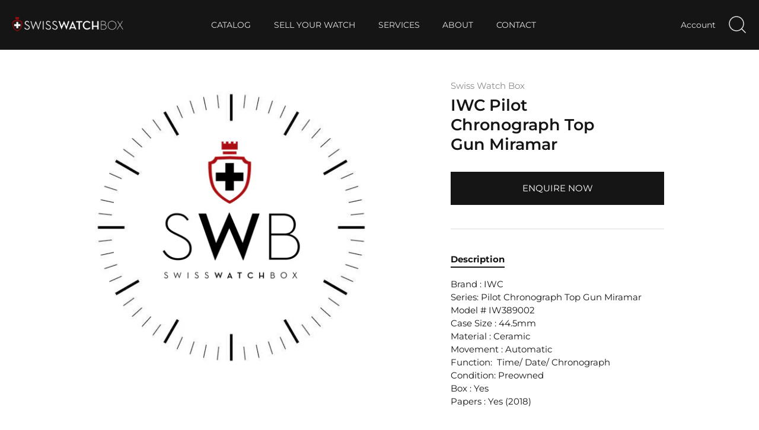

--- FILE ---
content_type: text/html; charset=utf-8
request_url: https://swisswatchbox.com/products/iwc-pilot-chronograph-top-gun-miramar
body_size: 14112
content:
<!doctype html>
<html class="no-js" lang="en">
<head>
  <!-- Showcase 4.0.12 -->

  <link rel="preload" href="//swisswatchbox.com/cdn/shop/t/2/assets/styles.css?v=116755609258817781851763867622" as="style">

  <meta charset="utf-8" />
<meta name="viewport" content="width=device-width,initial-scale=1.0" />
<meta http-equiv="X-UA-Compatible" content="IE=edge">

<link rel="preconnect" href="https://cdn.shopify.com" crossorigin>
<link rel="preconnect" href="https://fonts.shopify.com" crossorigin>
<link rel="preconnect" href="https://monorail-edge.shopifysvc.com"><link rel="preload" as="font" href="//swisswatchbox.com/cdn/fonts/montserrat/montserrat_n6.1326b3e84230700ef15b3a29fb520639977513e0.woff2" type="font/woff2" crossorigin>
<link rel="preload" as="font" href="//swisswatchbox.com/cdn/fonts/montserrat/montserrat_n4.81949fa0ac9fd2021e16436151e8eaa539321637.woff2" type="font/woff2" crossorigin>
<link rel="preload" as="font" href="//swisswatchbox.com/cdn/fonts/montserrat/montserrat_n5.07ef3781d9c78c8b93c98419da7ad4fbeebb6635.woff2" type="font/woff2" crossorigin>
<link rel="preload" as="font" href="//swisswatchbox.com/cdn/fonts/montserrat/montserrat_n6.1326b3e84230700ef15b3a29fb520639977513e0.woff2" type="font/woff2" crossorigin><link rel="preload" as="font" href="//swisswatchbox.com/cdn/fonts/montserrat/montserrat_n7.3c434e22befd5c18a6b4afadb1e3d77c128c7939.woff2" type="font/woff2" crossorigin><link rel="preload" as="font" href="//swisswatchbox.com/cdn/fonts/montserrat/montserrat_i4.5a4ea298b4789e064f62a29aafc18d41f09ae59b.woff2" type="font/woff2" crossorigin><link rel="preload" as="font" href="//swisswatchbox.com/cdn/fonts/montserrat/montserrat_i7.a0d4a463df4f146567d871890ffb3c80408e7732.woff2" type="font/woff2" crossorigin><link rel="preload" href="//swisswatchbox.com/cdn/shop/t/2/assets/vendor.js?v=26564483382332717901661585558" as="script">
<link rel="preload" href="//swisswatchbox.com/cdn/shop/t/2/assets/theme.js?v=103228524287510501961661585558" as="script"><link rel="canonical" href="https://swisswatchbox.com/products/iwc-pilot-chronograph-top-gun-miramar" /><link rel="shortcut icon" href="//swisswatchbox.com/cdn/shop/files/SWBstacked-560x560.png?v=1664783200" type="image/png" /><meta name="description" content="Brand : IWCSeries: Pilot Chronograph Top Gun MiramarModel # IW389002Case Size : 44.5mmMaterial : CeramicMovement : AutomaticFunction:  Time/ Date/ ChronographCondition: PreownedBox : YesPapers : Yes (2018)">
<link rel="preload" as="font" href="//swisswatchbox.com/cdn/fonts/montserrat/montserrat_n5.07ef3781d9c78c8b93c98419da7ad4fbeebb6635.woff2" type="font/woff2" crossorigin><link rel="preload" as="font" href="//swisswatchbox.com/cdn/fonts/montserrat/montserrat_n6.1326b3e84230700ef15b3a29fb520639977513e0.woff2" type="font/woff2" crossorigin><meta name="theme-color" content="#151515">

  <title>
    IWC Pilot Chronograph Top Gun Miramar &ndash; Swiss Watch Box
  </title>

  <meta property="og:site_name" content="Swiss Watch Box">
<meta property="og:url" content="https://swisswatchbox.com/products/iwc-pilot-chronograph-top-gun-miramar">
<meta property="og:title" content="IWC Pilot Chronograph Top Gun Miramar">
<meta property="og:type" content="product">
<meta property="og:description" content="Brand : IWCSeries: Pilot Chronograph Top Gun MiramarModel # IW389002Case Size : 44.5mmMaterial : CeramicMovement : AutomaticFunction:  Time/ Date/ ChronographCondition: PreownedBox : YesPapers : Yes (2018)"><meta property="og:image" content="http://swisswatchbox.com/cdn/shop/files/SWB-logoW1_1200x1200.png?v=1661586561">
  <meta property="og:image:secure_url" content="https://swisswatchbox.com/cdn/shop/files/SWB-logoW1_1200x1200.png?v=1661586561">
  <meta property="og:image:width" content="1200">
  <meta property="og:image:height" content="628"><meta property="og:price:amount" content="0.00">
  <meta property="og:price:currency" content="AUD"><meta name="twitter:card" content="summary_large_image">
<meta name="twitter:title" content="IWC Pilot Chronograph Top Gun Miramar">
<meta name="twitter:description" content="Brand : IWCSeries: Pilot Chronograph Top Gun MiramarModel # IW389002Case Size : 44.5mmMaterial : CeramicMovement : AutomaticFunction:  Time/ Date/ ChronographCondition: PreownedBox : YesPapers : Yes (2018)">


  <link href="//swisswatchbox.com/cdn/shop/t/2/assets/styles.css?v=116755609258817781851763867622" rel="stylesheet" type="text/css" media="all" />

  <script>window.performance && window.performance.mark && window.performance.mark('shopify.content_for_header.start');</script><meta id="shopify-digital-wallet" name="shopify-digital-wallet" content="/62046404799/digital_wallets/dialog">
<link rel="alternate" type="application/json+oembed" href="https://swisswatchbox.com/products/iwc-pilot-chronograph-top-gun-miramar.oembed">
<script async="async" src="/checkouts/internal/preloads.js?locale=en-AU"></script>
<script id="shopify-features" type="application/json">{"accessToken":"f514ba07b2ada81d6054f52f59fb62bf","betas":["rich-media-storefront-analytics"],"domain":"swisswatchbox.com","predictiveSearch":true,"shopId":62046404799,"locale":"en"}</script>
<script>var Shopify = Shopify || {};
Shopify.shop = "swisswatchbox.myshopify.com";
Shopify.locale = "en";
Shopify.currency = {"active":"AUD","rate":"1.0"};
Shopify.country = "AU";
Shopify.theme = {"name":"SWB v2.0","id":131347480767,"schema_name":"Showcase","schema_version":"4.0.12","theme_store_id":null,"role":"main"};
Shopify.theme.handle = "null";
Shopify.theme.style = {"id":null,"handle":null};
Shopify.cdnHost = "swisswatchbox.com/cdn";
Shopify.routes = Shopify.routes || {};
Shopify.routes.root = "/";</script>
<script type="module">!function(o){(o.Shopify=o.Shopify||{}).modules=!0}(window);</script>
<script>!function(o){function n(){var o=[];function n(){o.push(Array.prototype.slice.apply(arguments))}return n.q=o,n}var t=o.Shopify=o.Shopify||{};t.loadFeatures=n(),t.autoloadFeatures=n()}(window);</script>
<script id="shop-js-analytics" type="application/json">{"pageType":"product"}</script>
<script defer="defer" async type="module" src="//swisswatchbox.com/cdn/shopifycloud/shop-js/modules/v2/client.init-shop-cart-sync_dlpDe4U9.en.esm.js"></script>
<script defer="defer" async type="module" src="//swisswatchbox.com/cdn/shopifycloud/shop-js/modules/v2/chunk.common_FunKbpTJ.esm.js"></script>
<script type="module">
  await import("//swisswatchbox.com/cdn/shopifycloud/shop-js/modules/v2/client.init-shop-cart-sync_dlpDe4U9.en.esm.js");
await import("//swisswatchbox.com/cdn/shopifycloud/shop-js/modules/v2/chunk.common_FunKbpTJ.esm.js");

  window.Shopify.SignInWithShop?.initShopCartSync?.({"fedCMEnabled":true,"windoidEnabled":true});

</script>
<script id="__st">var __st={"a":62046404799,"offset":28800,"reqid":"903858f8-92ab-4ab0-bf50-db6e01fb9a50-1765506369","pageurl":"swisswatchbox.com\/products\/iwc-pilot-chronograph-top-gun-miramar","u":"081cd17f238f","p":"product","rtyp":"product","rid":7339816255679};</script>
<script>window.ShopifyPaypalV4VisibilityTracking = true;</script>
<script id="captcha-bootstrap">!function(){'use strict';const t='contact',e='account',n='new_comment',o=[[t,t],['blogs',n],['comments',n],[t,'customer']],c=[[e,'customer_login'],[e,'guest_login'],[e,'recover_customer_password'],[e,'create_customer']],r=t=>t.map((([t,e])=>`form[action*='/${t}']:not([data-nocaptcha='true']) input[name='form_type'][value='${e}']`)).join(','),a=t=>()=>t?[...document.querySelectorAll(t)].map((t=>t.form)):[];function s(){const t=[...o],e=r(t);return a(e)}const i='password',u='form_key',d=['recaptcha-v3-token','g-recaptcha-response','h-captcha-response',i],f=()=>{try{return window.sessionStorage}catch{return}},m='__shopify_v',_=t=>t.elements[u];function p(t,e,n=!1){try{const o=window.sessionStorage,c=JSON.parse(o.getItem(e)),{data:r}=function(t){const{data:e,action:n}=t;return t[m]||n?{data:e,action:n}:{data:t,action:n}}(c);for(const[e,n]of Object.entries(r))t.elements[e]&&(t.elements[e].value=n);n&&o.removeItem(e)}catch(o){console.error('form repopulation failed',{error:o})}}const l='form_type',E='cptcha';function T(t){t.dataset[E]=!0}const w=window,h=w.document,L='Shopify',v='ce_forms',y='captcha';let A=!1;((t,e)=>{const n=(g='f06e6c50-85a8-45c8-87d0-21a2b65856fe',I='https://cdn.shopify.com/shopifycloud/storefront-forms-hcaptcha/ce_storefront_forms_captcha_hcaptcha.v1.5.2.iife.js',D={infoText:'Protected by hCaptcha',privacyText:'Privacy',termsText:'Terms'},(t,e,n)=>{const o=w[L][v],c=o.bindForm;if(c)return c(t,g,e,D).then(n);var r;o.q.push([[t,g,e,D],n]),r=I,A||(h.body.append(Object.assign(h.createElement('script'),{id:'captcha-provider',async:!0,src:r})),A=!0)});var g,I,D;w[L]=w[L]||{},w[L][v]=w[L][v]||{},w[L][v].q=[],w[L][y]=w[L][y]||{},w[L][y].protect=function(t,e){n(t,void 0,e),T(t)},Object.freeze(w[L][y]),function(t,e,n,w,h,L){const[v,y,A,g]=function(t,e,n){const i=e?o:[],u=t?c:[],d=[...i,...u],f=r(d),m=r(i),_=r(d.filter((([t,e])=>n.includes(e))));return[a(f),a(m),a(_),s()]}(w,h,L),I=t=>{const e=t.target;return e instanceof HTMLFormElement?e:e&&e.form},D=t=>v().includes(t);t.addEventListener('submit',(t=>{const e=I(t);if(!e)return;const n=D(e)&&!e.dataset.hcaptchaBound&&!e.dataset.recaptchaBound,o=_(e),c=g().includes(e)&&(!o||!o.value);(n||c)&&t.preventDefault(),c&&!n&&(function(t){try{if(!f())return;!function(t){const e=f();if(!e)return;const n=_(t);if(!n)return;const o=n.value;o&&e.removeItem(o)}(t);const e=Array.from(Array(32),(()=>Math.random().toString(36)[2])).join('');!function(t,e){_(t)||t.append(Object.assign(document.createElement('input'),{type:'hidden',name:u})),t.elements[u].value=e}(t,e),function(t,e){const n=f();if(!n)return;const o=[...t.querySelectorAll(`input[type='${i}']`)].map((({name:t})=>t)),c=[...d,...o],r={};for(const[a,s]of new FormData(t).entries())c.includes(a)||(r[a]=s);n.setItem(e,JSON.stringify({[m]:1,action:t.action,data:r}))}(t,e)}catch(e){console.error('failed to persist form',e)}}(e),e.submit())}));const S=(t,e)=>{t&&!t.dataset[E]&&(n(t,e.some((e=>e===t))),T(t))};for(const o of['focusin','change'])t.addEventListener(o,(t=>{const e=I(t);D(e)&&S(e,y())}));const B=e.get('form_key'),M=e.get(l),P=B&&M;t.addEventListener('DOMContentLoaded',(()=>{const t=y();if(P)for(const e of t)e.elements[l].value===M&&p(e,B);[...new Set([...A(),...v().filter((t=>'true'===t.dataset.shopifyCaptcha))])].forEach((e=>S(e,t)))}))}(h,new URLSearchParams(w.location.search),n,t,e,['guest_login'])})(!0,!0)}();</script>
<script integrity="sha256-52AcMU7V7pcBOXWImdc/TAGTFKeNjmkeM1Pvks/DTgc=" data-source-attribution="shopify.loadfeatures" defer="defer" src="//swisswatchbox.com/cdn/shopifycloud/storefront/assets/storefront/load_feature-81c60534.js" crossorigin="anonymous"></script>
<script data-source-attribution="shopify.dynamic_checkout.dynamic.init">var Shopify=Shopify||{};Shopify.PaymentButton=Shopify.PaymentButton||{isStorefrontPortableWallets:!0,init:function(){window.Shopify.PaymentButton.init=function(){};var t=document.createElement("script");t.src="https://swisswatchbox.com/cdn/shopifycloud/portable-wallets/latest/portable-wallets.en.js",t.type="module",document.head.appendChild(t)}};
</script>
<script data-source-attribution="shopify.dynamic_checkout.buyer_consent">
  function portableWalletsHideBuyerConsent(e){var t=document.getElementById("shopify-buyer-consent"),n=document.getElementById("shopify-subscription-policy-button");t&&n&&(t.classList.add("hidden"),t.setAttribute("aria-hidden","true"),n.removeEventListener("click",e))}function portableWalletsShowBuyerConsent(e){var t=document.getElementById("shopify-buyer-consent"),n=document.getElementById("shopify-subscription-policy-button");t&&n&&(t.classList.remove("hidden"),t.removeAttribute("aria-hidden"),n.addEventListener("click",e))}window.Shopify?.PaymentButton&&(window.Shopify.PaymentButton.hideBuyerConsent=portableWalletsHideBuyerConsent,window.Shopify.PaymentButton.showBuyerConsent=portableWalletsShowBuyerConsent);
</script>
<script data-source-attribution="shopify.dynamic_checkout.cart.bootstrap">document.addEventListener("DOMContentLoaded",(function(){function t(){return document.querySelector("shopify-accelerated-checkout-cart, shopify-accelerated-checkout")}if(t())Shopify.PaymentButton.init();else{new MutationObserver((function(e,n){t()&&(Shopify.PaymentButton.init(),n.disconnect())})).observe(document.body,{childList:!0,subtree:!0})}}));
</script>

<script>window.performance && window.performance.mark && window.performance.mark('shopify.content_for_header.end');</script>

  <script>
    document.documentElement.className = document.documentElement.className.replace('no-js', '');
    window.theme = window.theme || {};
    theme.money_format = "${{amount}}";
    theme.money_container = '.theme-money';
    theme.strings = {
      previous: "Previous",
      next: "Next",
      close: "Close",
      addressError: "Error looking up that address",
      addressNoResults: "No results for that address",
      addressQueryLimit: "You have exceeded the Google API usage limit. Consider upgrading to a \u003ca href=\"https:\/\/developers.google.com\/maps\/premium\/usage-limits\"\u003ePremium Plan\u003c\/a\u003e.",
      authError: "There was a problem authenticating your Google Maps API Key.",
      back: "Back",
      cartConfirmation: "You must agree to the terms and conditions before continuing.",
      loadMore: "Load more",
      infiniteScrollNoMore: "No more results",
      priceNonExistent: "Unavailable",
      buttonDefault: "Add to Cart",
      buttonNoStock: "Out of stock",
      buttonNoVariant: "Unavailable",
      variantNoStock: "Sold out",
      unitPriceSeparator: " \/ ",
      colorBoxPrevious: "Previous",
      colorBoxNext: "Next",
      colorBoxClose: "Close",
      navigateHome: "Home",
      productAddingToCart: "Adding",
      productAddedToCart: "Added to cart",
      popupWasAdded: "was added to your cart",
      popupCheckout: "Checkout",
      popupContinueShopping: "Continue shopping",
      onlyXLeft: "[[ quantity ]] in stock",
      priceSoldOut: "Sold Out",
      loading: "Loading...",
      viewCart: "View cart",
      page: "Page {{ page }}",
      imageSlider: "Image slider",
      clearAll: "Clear all"
    };
    theme.routes = {
      search_url: '/search',
      cart_url: '/cart',
      cart_add_url: '/cart/add',
      checkout: '/checkout'
    };
    theme.settings = {
      productImageParallax: true,
      animationEnabledDesktop: true,
      animationEnabledMobile: false
    };

    theme.checkViewportFillers = function(){
      var toggleState = false;
      var elPageContent = document.getElementById('page-content');
      if(elPageContent) {
        var elOverlapSection = elPageContent.querySelector('.header-overlap-section');
        if (elOverlapSection) {
          var padding = parseInt(getComputedStyle(elPageContent).getPropertyValue('padding-top'));
          toggleState = ((Math.round(elOverlapSection.offsetTop) - padding) === 0);
        }
      }
      if(toggleState) {
        document.getElementsByTagName('body')[0].classList.add('header-section-overlap');
      } else {
        document.getElementsByTagName('body')[0].classList.remove('header-section-overlap');
      }
    };

    theme.assessAltLogo = function(){
      var elsOverlappers = document.querySelectorAll('.needs-alt-logo');
      var useAltLogo = false;
      if(elsOverlappers.length) {
        var elSiteControlInner = document.querySelector('#site-control .site-control__inner');
        var headerMid = elSiteControlInner.offsetTop + elSiteControlInner.offsetParent.offsetTop + elSiteControlInner.offsetHeight / 2;
        Array.prototype.forEach.call(elsOverlappers, function(el, i){
          var thisTop = el.getBoundingClientRect().top + document.body.scrollTop;
          var thisBottom = thisTop + el.offsetHeight;
          if(headerMid > thisTop && headerMid < thisBottom) {
            useAltLogo = true;
            return false;
          }
        });
      }
      if(useAltLogo) {
        document.getElementsByTagName('body')[0].classList.add('use-alt-logo');
      } else {
        document.getElementsByTagName('body')[0].classList.remove('use-alt-logo');
      }
    };
  </script>

<link href="https://monorail-edge.shopifysvc.com" rel="dns-prefetch">
<script>(function(){if ("sendBeacon" in navigator && "performance" in window) {try {var session_token_from_headers = performance.getEntriesByType('navigation')[0].serverTiming.find(x => x.name == '_s').description;} catch {var session_token_from_headers = undefined;}var session_cookie_matches = document.cookie.match(/_shopify_s=([^;]*)/);var session_token_from_cookie = session_cookie_matches && session_cookie_matches.length === 2 ? session_cookie_matches[1] : "";var session_token = session_token_from_headers || session_token_from_cookie || "";function handle_abandonment_event(e) {var entries = performance.getEntries().filter(function(entry) {return /monorail-edge.shopifysvc.com/.test(entry.name);});if (!window.abandonment_tracked && entries.length === 0) {window.abandonment_tracked = true;var currentMs = Date.now();var navigation_start = performance.timing.navigationStart;var payload = {shop_id: 62046404799,url: window.location.href,navigation_start,duration: currentMs - navigation_start,session_token,page_type: "product"};window.navigator.sendBeacon("https://monorail-edge.shopifysvc.com/v1/produce", JSON.stringify({schema_id: "online_store_buyer_site_abandonment/1.1",payload: payload,metadata: {event_created_at_ms: currentMs,event_sent_at_ms: currentMs}}));}}window.addEventListener('pagehide', handle_abandonment_event);}}());</script>
<script id="web-pixels-manager-setup">(function e(e,d,r,n,o){if(void 0===o&&(o={}),!Boolean(null===(a=null===(i=window.Shopify)||void 0===i?void 0:i.analytics)||void 0===a?void 0:a.replayQueue)){var i,a;window.Shopify=window.Shopify||{};var t=window.Shopify;t.analytics=t.analytics||{};var s=t.analytics;s.replayQueue=[],s.publish=function(e,d,r){return s.replayQueue.push([e,d,r]),!0};try{self.performance.mark("wpm:start")}catch(e){}var l=function(){var e={modern:/Edge?\/(1{2}[4-9]|1[2-9]\d|[2-9]\d{2}|\d{4,})\.\d+(\.\d+|)|Firefox\/(1{2}[4-9]|1[2-9]\d|[2-9]\d{2}|\d{4,})\.\d+(\.\d+|)|Chrom(ium|e)\/(9{2}|\d{3,})\.\d+(\.\d+|)|(Maci|X1{2}).+ Version\/(15\.\d+|(1[6-9]|[2-9]\d|\d{3,})\.\d+)([,.]\d+|)( \(\w+\)|)( Mobile\/\w+|) Safari\/|Chrome.+OPR\/(9{2}|\d{3,})\.\d+\.\d+|(CPU[ +]OS|iPhone[ +]OS|CPU[ +]iPhone|CPU IPhone OS|CPU iPad OS)[ +]+(15[._]\d+|(1[6-9]|[2-9]\d|\d{3,})[._]\d+)([._]\d+|)|Android:?[ /-](13[3-9]|1[4-9]\d|[2-9]\d{2}|\d{4,})(\.\d+|)(\.\d+|)|Android.+Firefox\/(13[5-9]|1[4-9]\d|[2-9]\d{2}|\d{4,})\.\d+(\.\d+|)|Android.+Chrom(ium|e)\/(13[3-9]|1[4-9]\d|[2-9]\d{2}|\d{4,})\.\d+(\.\d+|)|SamsungBrowser\/([2-9]\d|\d{3,})\.\d+/,legacy:/Edge?\/(1[6-9]|[2-9]\d|\d{3,})\.\d+(\.\d+|)|Firefox\/(5[4-9]|[6-9]\d|\d{3,})\.\d+(\.\d+|)|Chrom(ium|e)\/(5[1-9]|[6-9]\d|\d{3,})\.\d+(\.\d+|)([\d.]+$|.*Safari\/(?![\d.]+ Edge\/[\d.]+$))|(Maci|X1{2}).+ Version\/(10\.\d+|(1[1-9]|[2-9]\d|\d{3,})\.\d+)([,.]\d+|)( \(\w+\)|)( Mobile\/\w+|) Safari\/|Chrome.+OPR\/(3[89]|[4-9]\d|\d{3,})\.\d+\.\d+|(CPU[ +]OS|iPhone[ +]OS|CPU[ +]iPhone|CPU IPhone OS|CPU iPad OS)[ +]+(10[._]\d+|(1[1-9]|[2-9]\d|\d{3,})[._]\d+)([._]\d+|)|Android:?[ /-](13[3-9]|1[4-9]\d|[2-9]\d{2}|\d{4,})(\.\d+|)(\.\d+|)|Mobile Safari.+OPR\/([89]\d|\d{3,})\.\d+\.\d+|Android.+Firefox\/(13[5-9]|1[4-9]\d|[2-9]\d{2}|\d{4,})\.\d+(\.\d+|)|Android.+Chrom(ium|e)\/(13[3-9]|1[4-9]\d|[2-9]\d{2}|\d{4,})\.\d+(\.\d+|)|Android.+(UC? ?Browser|UCWEB|U3)[ /]?(15\.([5-9]|\d{2,})|(1[6-9]|[2-9]\d|\d{3,})\.\d+)\.\d+|SamsungBrowser\/(5\.\d+|([6-9]|\d{2,})\.\d+)|Android.+MQ{2}Browser\/(14(\.(9|\d{2,})|)|(1[5-9]|[2-9]\d|\d{3,})(\.\d+|))(\.\d+|)|K[Aa][Ii]OS\/(3\.\d+|([4-9]|\d{2,})\.\d+)(\.\d+|)/},d=e.modern,r=e.legacy,n=navigator.userAgent;return n.match(d)?"modern":n.match(r)?"legacy":"unknown"}(),u="modern"===l?"modern":"legacy",c=(null!=n?n:{modern:"",legacy:""})[u],f=function(e){return[e.baseUrl,"/wpm","/b",e.hashVersion,"modern"===e.buildTarget?"m":"l",".js"].join("")}({baseUrl:d,hashVersion:r,buildTarget:u}),m=function(e){var d=e.version,r=e.bundleTarget,n=e.surface,o=e.pageUrl,i=e.monorailEndpoint;return{emit:function(e){var a=e.status,t=e.errorMsg,s=(new Date).getTime(),l=JSON.stringify({metadata:{event_sent_at_ms:s},events:[{schema_id:"web_pixels_manager_load/3.1",payload:{version:d,bundle_target:r,page_url:o,status:a,surface:n,error_msg:t},metadata:{event_created_at_ms:s}}]});if(!i)return console&&console.warn&&console.warn("[Web Pixels Manager] No Monorail endpoint provided, skipping logging."),!1;try{return self.navigator.sendBeacon.bind(self.navigator)(i,l)}catch(e){}var u=new XMLHttpRequest;try{return u.open("POST",i,!0),u.setRequestHeader("Content-Type","text/plain"),u.send(l),!0}catch(e){return console&&console.warn&&console.warn("[Web Pixels Manager] Got an unhandled error while logging to Monorail."),!1}}}}({version:r,bundleTarget:l,surface:e.surface,pageUrl:self.location.href,monorailEndpoint:e.monorailEndpoint});try{o.browserTarget=l,function(e){var d=e.src,r=e.async,n=void 0===r||r,o=e.onload,i=e.onerror,a=e.sri,t=e.scriptDataAttributes,s=void 0===t?{}:t,l=document.createElement("script"),u=document.querySelector("head"),c=document.querySelector("body");if(l.async=n,l.src=d,a&&(l.integrity=a,l.crossOrigin="anonymous"),s)for(var f in s)if(Object.prototype.hasOwnProperty.call(s,f))try{l.dataset[f]=s[f]}catch(e){}if(o&&l.addEventListener("load",o),i&&l.addEventListener("error",i),u)u.appendChild(l);else{if(!c)throw new Error("Did not find a head or body element to append the script");c.appendChild(l)}}({src:f,async:!0,onload:function(){if(!function(){var e,d;return Boolean(null===(d=null===(e=window.Shopify)||void 0===e?void 0:e.analytics)||void 0===d?void 0:d.initialized)}()){var d=window.webPixelsManager.init(e)||void 0;if(d){var r=window.Shopify.analytics;r.replayQueue.forEach((function(e){var r=e[0],n=e[1],o=e[2];d.publishCustomEvent(r,n,o)})),r.replayQueue=[],r.publish=d.publishCustomEvent,r.visitor=d.visitor,r.initialized=!0}}},onerror:function(){return m.emit({status:"failed",errorMsg:"".concat(f," has failed to load")})},sri:function(e){var d=/^sha384-[A-Za-z0-9+/=]+$/;return"string"==typeof e&&d.test(e)}(c)?c:"",scriptDataAttributes:o}),m.emit({status:"loading"})}catch(e){m.emit({status:"failed",errorMsg:(null==e?void 0:e.message)||"Unknown error"})}}})({shopId: 62046404799,storefrontBaseUrl: "https://swisswatchbox.com",extensionsBaseUrl: "https://extensions.shopifycdn.com/cdn/shopifycloud/web-pixels-manager",monorailEndpoint: "https://monorail-edge.shopifysvc.com/unstable/produce_batch",surface: "storefront-renderer",enabledBetaFlags: ["2dca8a86"],webPixelsConfigList: [{"id":"shopify-app-pixel","configuration":"{}","eventPayloadVersion":"v1","runtimeContext":"STRICT","scriptVersion":"0450","apiClientId":"shopify-pixel","type":"APP","privacyPurposes":["ANALYTICS","MARKETING"]},{"id":"shopify-custom-pixel","eventPayloadVersion":"v1","runtimeContext":"LAX","scriptVersion":"0450","apiClientId":"shopify-pixel","type":"CUSTOM","privacyPurposes":["ANALYTICS","MARKETING"]}],isMerchantRequest: false,initData: {"shop":{"name":"Swiss Watch Box","paymentSettings":{"currencyCode":"AUD"},"myshopifyDomain":"swisswatchbox.myshopify.com","countryCode":"AU","storefrontUrl":"https:\/\/swisswatchbox.com"},"customer":null,"cart":null,"checkout":null,"productVariants":[{"price":{"amount":0.0,"currencyCode":"AUD"},"product":{"title":"IWC Pilot Chronograph Top Gun Miramar","vendor":"Swiss Watch Box","id":"7339816255679","untranslatedTitle":"IWC Pilot Chronograph Top Gun Miramar","url":"\/products\/iwc-pilot-chronograph-top-gun-miramar","type":""},"id":"41917513400511","image":null,"sku":"1790","title":"Default Title","untranslatedTitle":"Default Title"}],"purchasingCompany":null},},"https://swisswatchbox.com/cdn","ae1676cfwd2530674p4253c800m34e853cb",{"modern":"","legacy":""},{"shopId":"62046404799","storefrontBaseUrl":"https:\/\/swisswatchbox.com","extensionBaseUrl":"https:\/\/extensions.shopifycdn.com\/cdn\/shopifycloud\/web-pixels-manager","surface":"storefront-renderer","enabledBetaFlags":"[\"2dca8a86\"]","isMerchantRequest":"false","hashVersion":"ae1676cfwd2530674p4253c800m34e853cb","publish":"custom","events":"[[\"page_viewed\",{}],[\"product_viewed\",{\"productVariant\":{\"price\":{\"amount\":0.0,\"currencyCode\":\"AUD\"},\"product\":{\"title\":\"IWC Pilot Chronograph Top Gun Miramar\",\"vendor\":\"Swiss Watch Box\",\"id\":\"7339816255679\",\"untranslatedTitle\":\"IWC Pilot Chronograph Top Gun Miramar\",\"url\":\"\/products\/iwc-pilot-chronograph-top-gun-miramar\",\"type\":\"\"},\"id\":\"41917513400511\",\"image\":null,\"sku\":\"1790\",\"title\":\"Default Title\",\"untranslatedTitle\":\"Default Title\"}}]]"});</script><script>
  window.ShopifyAnalytics = window.ShopifyAnalytics || {};
  window.ShopifyAnalytics.meta = window.ShopifyAnalytics.meta || {};
  window.ShopifyAnalytics.meta.currency = 'AUD';
  var meta = {"product":{"id":7339816255679,"gid":"gid:\/\/shopify\/Product\/7339816255679","vendor":"Swiss Watch Box","type":"","variants":[{"id":41917513400511,"price":0,"name":"IWC Pilot Chronograph Top Gun Miramar","public_title":null,"sku":"1790"}],"remote":false},"page":{"pageType":"product","resourceType":"product","resourceId":7339816255679}};
  for (var attr in meta) {
    window.ShopifyAnalytics.meta[attr] = meta[attr];
  }
</script>
<script class="analytics">
  (function () {
    var customDocumentWrite = function(content) {
      var jquery = null;

      if (window.jQuery) {
        jquery = window.jQuery;
      } else if (window.Checkout && window.Checkout.$) {
        jquery = window.Checkout.$;
      }

      if (jquery) {
        jquery('body').append(content);
      }
    };

    var hasLoggedConversion = function(token) {
      if (token) {
        return document.cookie.indexOf('loggedConversion=' + token) !== -1;
      }
      return false;
    }

    var setCookieIfConversion = function(token) {
      if (token) {
        var twoMonthsFromNow = new Date(Date.now());
        twoMonthsFromNow.setMonth(twoMonthsFromNow.getMonth() + 2);

        document.cookie = 'loggedConversion=' + token + '; expires=' + twoMonthsFromNow;
      }
    }

    var trekkie = window.ShopifyAnalytics.lib = window.trekkie = window.trekkie || [];
    if (trekkie.integrations) {
      return;
    }
    trekkie.methods = [
      'identify',
      'page',
      'ready',
      'track',
      'trackForm',
      'trackLink'
    ];
    trekkie.factory = function(method) {
      return function() {
        var args = Array.prototype.slice.call(arguments);
        args.unshift(method);
        trekkie.push(args);
        return trekkie;
      };
    };
    for (var i = 0; i < trekkie.methods.length; i++) {
      var key = trekkie.methods[i];
      trekkie[key] = trekkie.factory(key);
    }
    trekkie.load = function(config) {
      trekkie.config = config || {};
      trekkie.config.initialDocumentCookie = document.cookie;
      var first = document.getElementsByTagName('script')[0];
      var script = document.createElement('script');
      script.type = 'text/javascript';
      script.onerror = function(e) {
        var scriptFallback = document.createElement('script');
        scriptFallback.type = 'text/javascript';
        scriptFallback.onerror = function(error) {
                var Monorail = {
      produce: function produce(monorailDomain, schemaId, payload) {
        var currentMs = new Date().getTime();
        var event = {
          schema_id: schemaId,
          payload: payload,
          metadata: {
            event_created_at_ms: currentMs,
            event_sent_at_ms: currentMs
          }
        };
        return Monorail.sendRequest("https://" + monorailDomain + "/v1/produce", JSON.stringify(event));
      },
      sendRequest: function sendRequest(endpointUrl, payload) {
        // Try the sendBeacon API
        if (window && window.navigator && typeof window.navigator.sendBeacon === 'function' && typeof window.Blob === 'function' && !Monorail.isIos12()) {
          var blobData = new window.Blob([payload], {
            type: 'text/plain'
          });

          if (window.navigator.sendBeacon(endpointUrl, blobData)) {
            return true;
          } // sendBeacon was not successful

        } // XHR beacon

        var xhr = new XMLHttpRequest();

        try {
          xhr.open('POST', endpointUrl);
          xhr.setRequestHeader('Content-Type', 'text/plain');
          xhr.send(payload);
        } catch (e) {
          console.log(e);
        }

        return false;
      },
      isIos12: function isIos12() {
        return window.navigator.userAgent.lastIndexOf('iPhone; CPU iPhone OS 12_') !== -1 || window.navigator.userAgent.lastIndexOf('iPad; CPU OS 12_') !== -1;
      }
    };
    Monorail.produce('monorail-edge.shopifysvc.com',
      'trekkie_storefront_load_errors/1.1',
      {shop_id: 62046404799,
      theme_id: 131347480767,
      app_name: "storefront",
      context_url: window.location.href,
      source_url: "//swisswatchbox.com/cdn/s/trekkie.storefront.1a0636ab3186d698599065cb6ce9903ebacdd71a.min.js"});

        };
        scriptFallback.async = true;
        scriptFallback.src = '//swisswatchbox.com/cdn/s/trekkie.storefront.1a0636ab3186d698599065cb6ce9903ebacdd71a.min.js';
        first.parentNode.insertBefore(scriptFallback, first);
      };
      script.async = true;
      script.src = '//swisswatchbox.com/cdn/s/trekkie.storefront.1a0636ab3186d698599065cb6ce9903ebacdd71a.min.js';
      first.parentNode.insertBefore(script, first);
    };
    trekkie.load(
      {"Trekkie":{"appName":"storefront","development":false,"defaultAttributes":{"shopId":62046404799,"isMerchantRequest":null,"themeId":131347480767,"themeCityHash":"6600737384557954720","contentLanguage":"en","currency":"AUD","eventMetadataId":"7941d9f9-d3b4-48b9-9369-d2d14318c216"},"isServerSideCookieWritingEnabled":true,"monorailRegion":"shop_domain","enabledBetaFlags":["f0df213a"]},"Session Attribution":{},"S2S":{"facebookCapiEnabled":false,"source":"trekkie-storefront-renderer","apiClientId":580111}}
    );

    var loaded = false;
    trekkie.ready(function() {
      if (loaded) return;
      loaded = true;

      window.ShopifyAnalytics.lib = window.trekkie;

      var originalDocumentWrite = document.write;
      document.write = customDocumentWrite;
      try { window.ShopifyAnalytics.merchantGoogleAnalytics.call(this); } catch(error) {};
      document.write = originalDocumentWrite;

      window.ShopifyAnalytics.lib.page(null,{"pageType":"product","resourceType":"product","resourceId":7339816255679,"shopifyEmitted":true});

      var match = window.location.pathname.match(/checkouts\/(.+)\/(thank_you|post_purchase)/)
      var token = match? match[1]: undefined;
      if (!hasLoggedConversion(token)) {
        setCookieIfConversion(token);
        window.ShopifyAnalytics.lib.track("Viewed Product",{"currency":"AUD","variantId":41917513400511,"productId":7339816255679,"productGid":"gid:\/\/shopify\/Product\/7339816255679","name":"IWC Pilot Chronograph Top Gun Miramar","price":"0.00","sku":"1790","brand":"Swiss Watch Box","variant":null,"category":"","nonInteraction":true,"remote":false},undefined,undefined,{"shopifyEmitted":true});
      window.ShopifyAnalytics.lib.track("monorail:\/\/trekkie_storefront_viewed_product\/1.1",{"currency":"AUD","variantId":41917513400511,"productId":7339816255679,"productGid":"gid:\/\/shopify\/Product\/7339816255679","name":"IWC Pilot Chronograph Top Gun Miramar","price":"0.00","sku":"1790","brand":"Swiss Watch Box","variant":null,"category":"","nonInteraction":true,"remote":false,"referer":"https:\/\/swisswatchbox.com\/products\/iwc-pilot-chronograph-top-gun-miramar"});
      }
    });


        var eventsListenerScript = document.createElement('script');
        eventsListenerScript.async = true;
        eventsListenerScript.src = "//swisswatchbox.com/cdn/shopifycloud/storefront/assets/shop_events_listener-3da45d37.js";
        document.getElementsByTagName('head')[0].appendChild(eventsListenerScript);

})();</script>
<script
  defer
  src="https://swisswatchbox.com/cdn/shopifycloud/perf-kit/shopify-perf-kit-2.1.2.min.js"
  data-application="storefront-renderer"
  data-shop-id="62046404799"
  data-render-region="gcp-us-central1"
  data-page-type="product"
  data-theme-instance-id="131347480767"
  data-theme-name="Showcase"
  data-theme-version="4.0.12"
  data-monorail-region="shop_domain"
  data-resource-timing-sampling-rate="10"
  data-shs="true"
  data-shs-beacon="true"
  data-shs-export-with-fetch="true"
  data-shs-logs-sample-rate="1"
></script>
</head>

<body id="page-iwc-pilot-chronograph-top-gun-miramar" class="page-iwc-pilot-chronograph-top-gun-miramar template-product">
  
    <script>
      var body = document.body;
      if(window.innerWidth < 768) {
        var pageFadedIn = false;
        body.style.opacity = 0;

        function fadeInPageMob(){
          if(!pageFadedIn) {
            body.classList.add("cc-animate-enabled");
            body.style.transition = 'opacity 0.4s';
            setTimeout(function () {
              body.style.opacity = 1;
            }, 200);
            pageFadedIn = true;
          }
        }

        window.onload = fadeInPageMob;
        setTimeout(fadeInPageMob, 3000);

        window.onpageshow = function(){
          document.getElementById('cc-veil').classList.remove('-in');
        }
      }else{
        body.classList.add("cc-animate-enabled");
      }
    </script>
  

  <a class="skip-link visually-hidden" href="#page-content">Skip to content</a>

  <div id="shopify-section-header" class="shopify-section"><style type="text/css">
  
    .logo img { width: 120px; }
    @media(min-width:768px){
    .logo img { width: 250px; }
    }
  

  .cc-announcement {
    
      font-size: 16px;
    
  }

  @media (min-width: 768px) {
    .cc-announcement {
      font-size: 18px;
    }
  }
</style>


<form action="/cart" method="post" id="cc-checkout-form">
</form>


  

  
<div data-section-type="header" itemscope itemtype="http://schema.org/Organization">
    <div id="site-control" class="site-control inline icons
      nav-inline-desktop
      
      fixed
      nav-opaque
      has-announcement
      main-logo-when-active
      "
      data-cc-animate
      data-opacity="opaque"
      data-positioning="sticky"
    >
      
  
  

      <div class="links site-control__inner">
        <a class="menu" href="#page-menu" aria-controls="page-menu" data-modal-nav-toggle aria-label="Menu">
          <span class="icon-menu">
  <span class="icon-menu__bar icon-menu__bar-1"></span>
  <span class="icon-menu__bar icon-menu__bar-2"></span>
  <span class="icon-menu__bar icon-menu__bar-3"></span>
</span>

          <span class="text-link">Menu</span>
        </a>

        
  <a data-cc-animate-click data-cc-animate class="logo " href="/"
     itemprop="url">

    

    <meta itemprop="name" content="Swiss Watch Box">
    
      
      
      <img src="//swisswatchbox.com/cdn/shop/files/SWB-logoW1_500x.png?v=1661586561" alt="Swiss Watch Box" itemprop="logo" />

      
    

    
  </a>
  

        
      <div class="site-control__inline-links">
        <div class="nav-row multi-level-nav reveal-on-hover" role="navigation" aria-label="Primary navigation">
          <div class="tier-1">
            <ul>
              
<li class="">
                  <a data-cc-animate-click href="/collections" class=" " >
                    CATALOG
                  </a>

                  
                </li>
              
<li class="">
                  <a data-cc-animate-click href="/pages/sell-your-watch" class=" " >
                    SELL YOUR WATCH
                  </a>

                  
                </li>
              
<li class="">
                  <a data-cc-animate-click href="/pages/our-services" class=" " >
                    SERVICES
                  </a>

                  
                </li>
              
<li class="">
                  <a data-cc-animate-click href="/pages/about" class=" " >
                    ABOUT
                  </a>

                  
                </li>
              
<li class="">
                  <a data-cc-animate-click href="/pages/contact" class=" " >
                    CONTACT
                  </a>

                  
                </li>
              
            </ul>
          </div>
        </div>
      </div>
    


        <div class="nav-right-side">

          
            <a data-cc-animate-click href="/account" class="nav-account">
              Account
            </a>
          


  


    <a class="cart nav-search"
             href="/search"
             aria-label="Search"
             data-modal-toggle="#search-modal">
            <svg viewBox="0 0 29 29" version="1.1" xmlns="http://www.w3.org/2000/svg">
  <title>Search</title>
  <g stroke="none" stroke-width="1.5" fill="none" fill-rule="evenodd" stroke-linecap="round" stroke-linejoin="round">
    <g transform="translate(-1335.000000, -30.000000)" stroke="currentColor">
      <g transform="translate(1336.000000, 31.000000)">
        <circle cx="12" cy="12" r="12"></circle>
        <line x1="27" y1="27" x2="20.475" y2="20.475" id="Path"></line>
      </g>
    </g>
  </g>
</svg>

            <span class="text-link">Search</span>
          </a>
  
        </div>
      </div>
    </div>

    <nav id="page-menu" class="theme-modal nav-uses-modal">
      <div class="inner">
        <div class="nav-container">
          <div class="nav-body container growth-area" data-root-nav="true">
            <div class="nav main-nav" role="navigation" aria-label="Primary">
              <ul>
                
                <li class=" ">
                  <a href="/collections" data-cc-animate-click>
                    <span>CATALOG</span>
                  </a>

                  
                </li>
                
                <li class=" ">
                  <a href="/pages/sell-your-watch" data-cc-animate-click>
                    <span>SELL YOUR WATCH</span>
                  </a>

                  
                </li>
                
                <li class=" ">
                  <a href="/pages/our-services" data-cc-animate-click>
                    <span>SERVICES</span>
                  </a>

                  
                </li>
                
                <li class=" ">
                  <a href="/pages/about" data-cc-animate-click>
                    <span>ABOUT</span>
                  </a>

                  
                </li>
                
                <li class=" ">
                  <a href="/pages/contact" data-cc-animate-click>
                    <span>CONTACT</span>
                  </a>

                  
                </li>
                
              </ul>
            </div>
          </div>

          <div class="nav-footer-links">
            

            
              <div class="nav-footer-links__link">
                <a data-cc-animate-click href="/account">Account</a>
              </div>
            

            

            
              <div class="localization">
                <form method="post" action="/localization" id="localization_form_header" accept-charset="UTF-8" class="selectors-form" enctype="multipart/form-data"><input type="hidden" name="form_type" value="localization" /><input type="hidden" name="utf8" value="✓" /><input type="hidden" name="_method" value="put" /><input type="hidden" name="return_to" value="/products/iwc-pilot-chronograph-top-gun-miramar" /></form>
              </div>
            
          </div>

          <div class="nav-ctas">
            
          </div>
        </div>
      </div>
    </nav>
  </div>





</div>

  <main id="page-content">
    <div id="shopify-section-product-template" class="shopify-section section-product-template">
<div class="product-area
      
      
       product-area--restrict-width
      product-area--one-col  
      "
     data-section-type="product-template"
     data-components="tabs"
     data-is-featured-product="false">

  
  <style type="text/css">
    
  </style>

  

  <div class="product-area__media "
       data-cc-animate data-cc-animate-duration="2s">
 
         <img src="https://cdn.shopify.com/s/files/1/0620/4640/4799/files/default_watch.jpg?v=1662575410">
           
    <div class="theme-gallery product-slider
        
        theme-gallery--zoom-enabled
        "
         data-column-count="1"
         data-scroll-to-variant-media="true"
    >
      <div class="theme-viewport swiper-container" data-swiper-nav-style="dots">
        <div class="theme-images swiper-wrapper">
          
            
            
        </div>
        <div class="swiper-pagination"></div>
        <a href="#" class="swiper-button-prev" aria-label="Previous"><svg xmlns="http://www.w3.org/2000/svg" viewBox="0 0 24 24">
  <path d="M0-.25H24v24H0Z" transform="translate(0 0.25)" style="fill:none"/>
  <polyline points="14.4 7.03 9 12.43 14.4 17.83"
            style="fill:none;stroke:currentColor;stroke-linecap:round;stroke-miterlimit:8;stroke-width:3px"/>
</svg>
</a>
        <a href="#" class="swiper-button-next" aria-label="Next"><svg xmlns="http://www.w3.org/2000/svg" viewBox="0 0 24 24">
  <path d="M0-.25H24v24H0Z" transform="translate(0 0.25)" style="fill:none"/>
  <polyline points="10 17.83 15.4 12.43 10 7.03"
            style="fill:none;stroke:currentColor;stroke-linecap:round;stroke-miterlimit:8;stroke-width:3px"/>
</svg>
</a>
      </div>
    </div>
  </div>

  <div class="product-area__details product-detail">
    <div class="product-area__details__inner ">

      
<div class="product-area__details__header" data-cc-animate>
        
          <div class="product-area__row" data-cc-animate data-cc-animate-delay="0.2s" data-cc-animate-duration="1.5s">
            <div class="product-area__col">
              <div class="product-detail__detail product-detail__brandrow vendor align-left">
                
                  
                  
                  
                  <span class="brand">
                    <a data-cc-animate-click href="/collections/vendors?q=Swiss%20Watch%20Box">Swiss Watch Box</a>
                  </span>
                

                
                  
                  

                  
                
              </div>
            </div>
          
            

          </div>
        

        <div class="product-area__row">
          <div class="product-area__col product-area__col--title">
            
              <h1 class="product-area__details__title h2" data-cc-animate
                  data-cc-animate-delay="0.1s" data-cc-animate-duration="1.5s">IWC Pilot Chronograph Top Gun Miramar</h1>
            
            
          </div>
          
            <div class="product-area__col product-area__col--price">
            </div>
          
        </div>
      </div>

      <div class="product-detail__form">
        
          
<form method="post" action="/cart/add" id="product_form_7339816255679" accept-charset="UTF-8" class="feedback-" enctype="multipart/form-data" data-ajax-add-to-cart="true" data-show-realtime-availability="true" data-product-id="7339816255679" data-enable-history-state="true"><input type="hidden" name="form_type" value="product" /><input type="hidden" name="utf8" value="✓" />

            <div class="cf" data-cc-animate data-cc-animate-delay="0.6s">
              <div class="product-detail__form__options
                product-detail__form__options--underlined
                product-detail__form__options--no-options">

                
                  <input type="hidden" class="single_variant_availability" value="0"/>

                  

                  
                    <select name="id" id="option--7339816255679" class="noreplace hidden">
                      <option value="41917513400511" selected
                            
                            data-stock=""></option>
                    </select>
                  
                
              </div>

              
                

                
<div class="product-detail__form__action product-detail__form__action--onboarding product-detail__form__options--with-quantity"
               data-cc-animate data-cc-animate-delay="0.8s">
                       
            <button class="button-enq" style="width:100%;" onclick="location.href='mailto:sales@swisswatchbox.com?subject=Enquiry RE: IWC Pilot Chronograph Top Gun Miramar  (SKU:1790)';">
          ENQUIRE NOW
            </button>
          </div>

             
              
            </div>

            

            
          <input type="hidden" name="product-id" value="7339816255679" /><input type="hidden" name="section-id" value="product-template" /></form>
        
          
        

          
      </div>

      <div class="product-detail__tab-container" data-cc-animate data-cc-animate-delay="1s">

        

        
<div class="cc-tabs cc-tabs--tab-mode" data-cc-tab-allow-multi-open=""><div class="cc-tabs__tab-headers-container">
      <ul class="cc-tabs__tab-headers" role="tablist"><li role="tab">
            <a href="#" class="cc-tabs__tab-headers__header" aria-selected="true"
               aria-controls="product-tab-panel1_7339816255679" data-cc-toggle-panel="1_7339816255679">
              Description
            </a>
          </li></ul>
    </div><div class="cc-tabs__tab" role="tablist"><div class="cc-tabs__tab__panel rte" role="tab" id="product-tab-panel1_7339816255679"
           aria-labelledby="product-tab-panel1_7339816255679">
        
Brand : IWC<br>Series: Pilot Chronograph Top Gun Miramar<br>Model # IW389002<br>Case Size : 44.5mm<br>Material : Ceramic<br>Movement : Automatic<br>Function:  Time/ Date/ Chronograph<br>Condition: Preowned<br>Box : Yes<br>Papers : Yes (2018)

            
          

      </div>
    </div></div>

      </div>

      

      

    </div>
  </div>
</div>

<script type="application/json" id="cc-product-json-7339816255679">
  {"id":7339816255679,"title":"IWC Pilot Chronograph Top Gun Miramar","handle":"iwc-pilot-chronograph-top-gun-miramar","description":"Brand : IWC\u003cbr\u003eSeries: Pilot Chronograph Top Gun Miramar\u003cbr\u003eModel # IW389002\u003cbr\u003eCase Size : 44.5mm\u003cbr\u003eMaterial : Ceramic\u003cbr\u003eMovement : Automatic\u003cbr\u003eFunction:  Time\/ Date\/ Chronograph\u003cbr\u003eCondition: Preowned\u003cbr\u003eBox : Yes\u003cbr\u003ePapers : Yes (2018)","published_at":"2022-09-07T00:57:39+08:00","created_at":"2022-09-07T00:57:39+08:00","vendor":"Swiss Watch Box","type":"","tags":["sold"],"price":0,"price_min":0,"price_max":0,"available":true,"price_varies":false,"compare_at_price":null,"compare_at_price_min":0,"compare_at_price_max":0,"compare_at_price_varies":false,"variants":[{"id":41917513400511,"title":"Default Title","option1":"Default Title","option2":null,"option3":null,"sku":"1790","requires_shipping":true,"taxable":true,"featured_image":null,"available":true,"name":"IWC Pilot Chronograph Top Gun Miramar","public_title":null,"options":["Default Title"],"price":0,"weight":0,"compare_at_price":null,"inventory_management":null,"barcode":"","requires_selling_plan":false,"selling_plan_allocations":[]}],"images":[],"featured_image":null,"options":["Title"],"requires_selling_plan":false,"selling_plan_groups":[],"content":"Brand : IWC\u003cbr\u003eSeries: Pilot Chronograph Top Gun Miramar\u003cbr\u003eModel # IW389002\u003cbr\u003eCase Size : 44.5mm\u003cbr\u003eMaterial : Ceramic\u003cbr\u003eMovement : Automatic\u003cbr\u003eFunction:  Time\/ Date\/ Chronograph\u003cbr\u003eCondition: Preowned\u003cbr\u003eBox : Yes\u003cbr\u003ePapers : Yes (2018)"}
</script>

<script type="application/ld+json">
{
  "@context": "http://schema.org/",
  "@type": "Product",
  "name": "IWC Pilot Chronograph Top Gun Miramar",
  "url": "https:\/\/swisswatchbox.com\/products\/iwc-pilot-chronograph-top-gun-miramar","description": "Brand : IWCSeries: Pilot Chronograph Top Gun MiramarModel # IW389002Case Size : 44.5mmMaterial : CeramicMovement : AutomaticFunction:  Time\/ Date\/ ChronographCondition: PreownedBox : YesPapers : Yes (2018)","sku": "1790","brand": {
    "@type": "Thing",
    "name": "Swiss Watch Box"
  },
  
  "offers": [{
        "@type" : "Offer","sku": "1790","availability" : "http://schema.org/InStock",
        "price" : 0.0,
        "priceCurrency" : "AUD",
        "url" : "https:\/\/swisswatchbox.com\/products\/iwc-pilot-chronograph-top-gun-miramar?variant=41917513400511",
        "seller": {
          "@type": "Organization",
          "name": "Swiss Watch Box"
        }
      }
]
}
</script>




</div>
<div id="shopify-section-product-story" class="shopify-section section-product-story"><div data-section-type="nested-sections">
  
</div>


</div>
<div id="shopify-section-product-recommendations" class="shopify-section section-product-recommendations">
  <div class="product-recommendations"
       data-section-type="product-recommendations"
       data-product-id="7339816255679"
       data-limit="4"
       data-url="/recommendations/products">

    
  </div>



</div>

<script>
  theme.checkViewportFillers();
</script>

  </main>

  <div id="shopify-section-popup" class="shopify-section section-popup">


</div>
  <div id="shopify-section-footer" class="shopify-section section-footer"><div data-section-type="footer">
  
    <div class="wide-container section-footer__row-container" role="navigation" aria-label="Secondary navigation">
      <div class="section-footer__row section-footer__row--blocks" data-num-blocks="3">
        
          
            <div class="section-footer__row__col section-footer__text-block section-footer__text-block--with-text">
              
<h6 class="section-footer__title no-wrap">Contact</h6>
              

              
                <div class="section-footer__text"><p>Shop 34, London Court<br/>649 Hay Street <br/>Perth WA 6000 Australia<br/><br/>Phone: + 61 (8) 9325 5888<br/>Mobile: 0412 632 156<br/><a href="mailto:sales@swisswatchbox.com">Email: sales@swisswatchbox.com</a></p></div>
              

              

              
            </div>

          

        
          
            <div class="section-footer__row__col section-footer__text-block section-footer__text-block--with-text">
              
<h6 class="section-footer__title no-wrap">Trading Hours</h6>
              

              
                <div class="section-footer__text"><p>Tuesday to Saturday:<br/><strong>10am – 3pm</strong><br/>and by appointment</p><p><br/>Mondays, Sundays & Public Holidays:<br/><strong>CLOSED</strong></p></div>
              

              

              
                <div class="section-footer__text-block__social">
                  
                  


                </div>
              
            </div>

          

        
          
            <div class="section-footer__row__col section-footer__text-block section-footer__text-block--with-text">
              
<h6 class="section-footer__title no-wrap">Disclaimer</h6>
              

              
                <div class="section-footer__text"><p>SWB sells authentic Swiss watches and will trade or buy your used watches. We are not affiliated in any way with Panerai, Rolex, Cartier, Richemont Companies, Swatch Group, LVMH or any of the brands of watches we sell. </p><p>Please note: We are not an authorized dealer or distributor of  any other brands of watches for sale. With the exception of Alexander Christie, Mondaine, Helvetica, Victorinox, Schaumburg, Paul Design, Rapport London and Scatola del Tempo. </p></div>
              

              

              
                <div class="section-footer__text-block__social">
                  
                  


                </div>
              
            </div>

          

        
      </div>
    </div>
  
<div class="wide-container section-footer__row-container ">
    <div class="section-footer__row section-footer__row-lower">
      <div class="section-footer__row__col">
        
        
      </div>
      <div class="section-footer__row__col">
        

        <div class="copyright">
          <span class="copy">&copy; 2025 <a data-cc-animate-click href="/">Swiss Watch Box</a>.</span>

         

        </div>
      </div>
    </div>
  </div>
</div>



</div>

  <!-- Search form -->
  <div id="search-modal" class="theme-modal" tabindex="-1">
    <div class="inner">
      <div class="container growth-area">
        <form action="/search" method="get" class="search-form" role="search">
          
          <input type="hidden" name="type" value="product">

          <div class="inline-mini-form inline-mini-form--arrow">
            <input type="text" name="q"
                   placeholder="Type to search"
                   class="focus-me"
                   value=""
                   aria-label="Search"
                   autocomplete="off" required />
            <button class="compact no-hover" type="submit" aria-label="Search"
            ><svg width="62px" height="35px" viewBox="0 0 62 35" version="1.1" xmlns="http://www.w3.org/2000/svg" xmlns:xlink="http://www.w3.org/1999/xlink">
  <title>Right arrow long</title>
  <g stroke="none" stroke-width="1" fill="none" fill-rule="evenodd" stroke-linecap="round">
    <g transform="translate(2.000000, 2.000000)" stroke-width="4">
      <g transform="translate(41.000000, 0.000000)">
        <polyline points="-2.7385153e-12 30.8 15.4 15.4 -2.7385153e-12 -3.34373052e-13"></polyline>
      </g>
      <line x1="54.5" y1="15.5" x2="0.5" y2="15.5" stroke-linejoin="round"></line>
    </g>
  </g>
</svg>
</button>
          </div>
        </form>
      </div>
    </div>
  </div>

  <div id="cc-veil"></div>

  <script src="//swisswatchbox.com/cdn/shop/t/2/assets/vendor.js?v=26564483382332717901661585558" defer="defer"></script>
  <script src="//swisswatchbox.com/cdn/shop/t/2/assets/theme.js?v=103228524287510501961661585558" defer="defer"></script>

  
</body>
</html>
